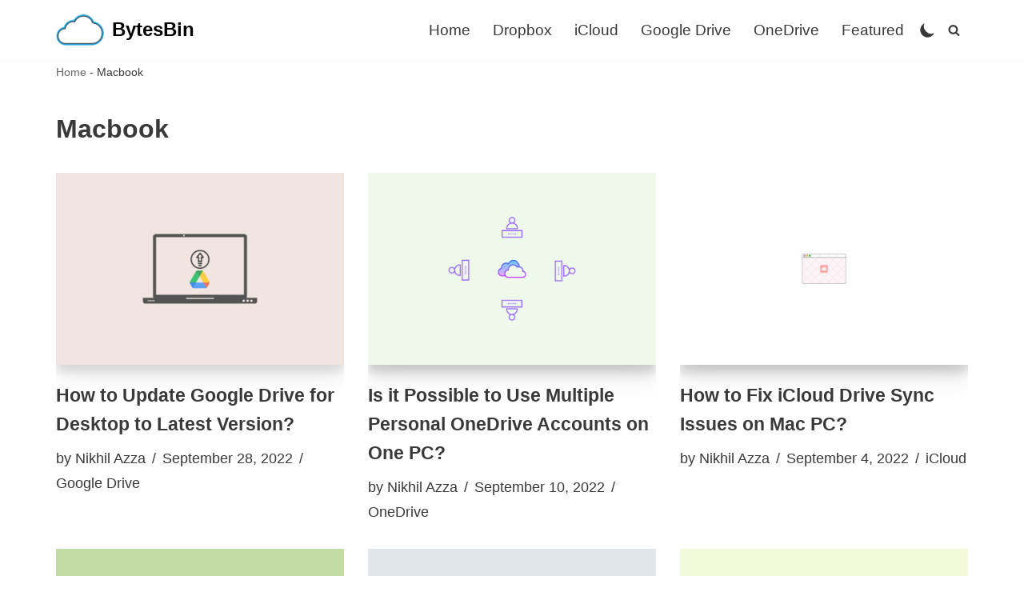

--- FILE ---
content_type: text/html; charset=utf-8
request_url: https://www.google.com/recaptcha/api2/aframe
body_size: 267
content:
<!DOCTYPE HTML><html><head><meta http-equiv="content-type" content="text/html; charset=UTF-8"></head><body><script nonce="33URIiNqEvndh0qXWoF3Cg">/** Anti-fraud and anti-abuse applications only. See google.com/recaptcha */ try{var clients={'sodar':'https://pagead2.googlesyndication.com/pagead/sodar?'};window.addEventListener("message",function(a){try{if(a.source===window.parent){var b=JSON.parse(a.data);var c=clients[b['id']];if(c){var d=document.createElement('img');d.src=c+b['params']+'&rc='+(localStorage.getItem("rc::a")?sessionStorage.getItem("rc::b"):"");window.document.body.appendChild(d);sessionStorage.setItem("rc::e",parseInt(sessionStorage.getItem("rc::e")||0)+1);localStorage.setItem("rc::h",'1768843375851');}}}catch(b){}});window.parent.postMessage("_grecaptcha_ready", "*");}catch(b){}</script></body></html>